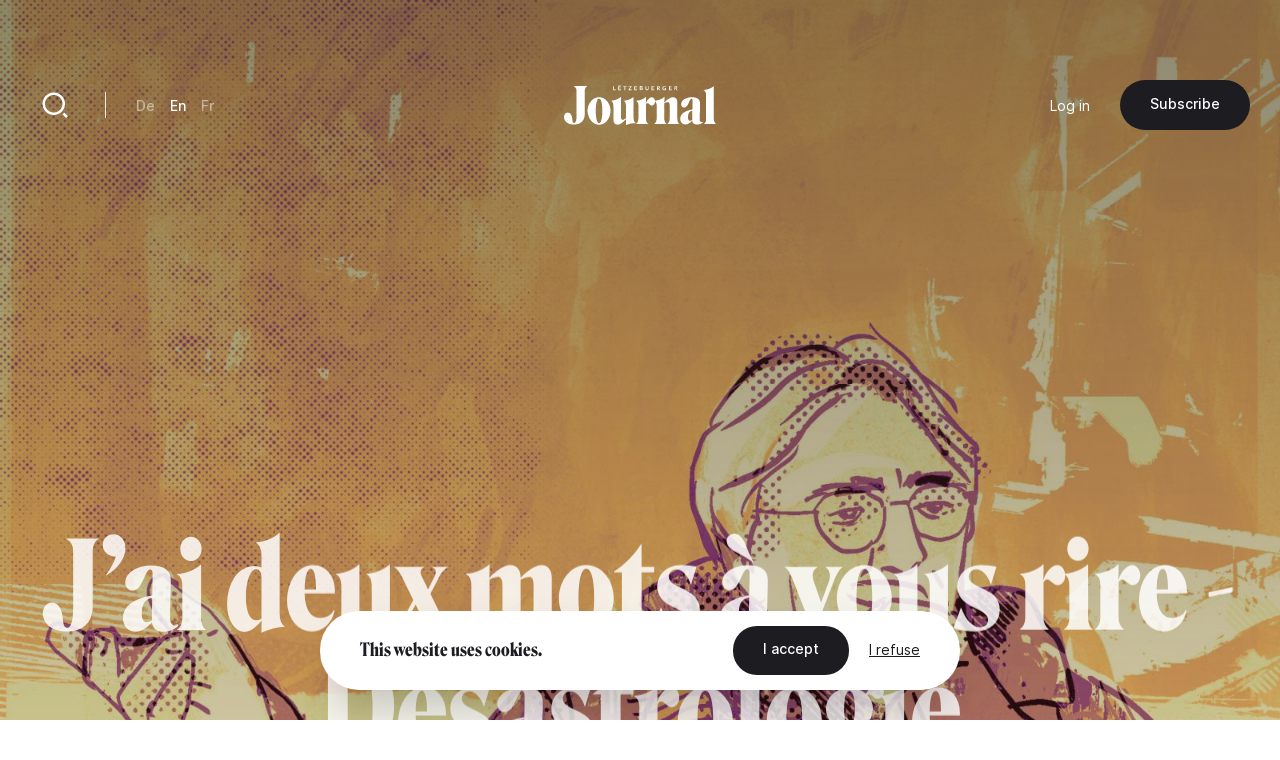

--- FILE ---
content_type: text/html; charset=UTF-8
request_url: https://journal.lu/en/jai-deux-mots-vous-rire-desastrologie-0
body_size: 15577
content:
<!DOCTYPE html>
<html lang="en" dir="ltr" prefix="og: https://ogp.me/ns#">
<head>
  <meta charset="utf-8" />
<meta name="description" content="Comme tous les produits de même origine, l’astrologie chinoise n’est pas du tout garantie." />
<link rel="canonical" href="https://journal.lu/en/jai-deux-mots-vous-rire-desastrologie-0" />
<meta property="og:site_name" content="Lëtzebuerger Journal" />
<meta property="og:url" content="https://journal.lu/en/jai-deux-mots-vous-rire-desastrologie-0" />
<meta property="og:title" content="J’ai deux mots à vous rire - Désastrologie" />
<meta property="og:description" content="Comme tous les produits de même origine, l’astrologie chinoise n’est pas du tout garantie." />
<meta property="og:image" content="https://journal.lu/sites/default/files/styles/meta/public/upload/media/image/2021-06/MASTER%20210216%2029.jpg?h=7afb1587&amp;itok=jnHpL3an" />
<meta property="og:image:url" content="https://journal.lu/sites/default/files/styles/meta/public/upload/media/image/2021-06/MASTER%20210216%2029.jpg?h=7afb1587&amp;itok=jnHpL3an" />
<meta property="og:image:secure_url" content="https://journal.lu/sites/default/files/styles/meta/public/upload/media/image/2021-06/MASTER%20210216%2029.jpg?h=7afb1587&amp;itok=jnHpL3an" />
<meta property="profile:username" content="john.doe" />
<meta name="twitter:card" content="summary_large_image" />
<meta name="twitter:description" content="Comme tous les produits de même origine, l’astrologie chinoise n’est pas du tout garantie." />
<meta name="twitter:site" content="@letzjournal" />
<meta name="twitter:image" content="https://journal.lu/sites/default/files/styles/meta/public/upload/media/image/2021-06/MASTER%20210216%2029.jpg?h=7afb1587&amp;itok=jnHpL3an" />
<meta name="Generator" content="Drupal 10 (https://www.drupal.org); Commerce 3" />
<meta name="MobileOptimized" content="width" />
<meta name="HandheldFriendly" content="true" />
<meta name="viewport" content="width=device-width, initial-scale=1.0" />
<link rel="alternate" hreflang="und" href="https://journal.lu/en/jai-deux-mots-vous-rire-desastrologie-0" />

    <title>J’ai deux mots à vous rire - Désastrologie | Lëtzebuerger Journal</title>
    <script>
        if(navigator.userAgent.toLowerCase().indexOf("chrome")>-1){var o=["\n %c made by %c explose %c https://www.explose.com/","font-family:Arial; font-size:15px; color: #fff; background: #000; padding:20px 0 20px 20px","font-family:Arial; font-weight:bold; font-size:15px; color: #fff; background: #000; padding:20px 0 20px 0"," font-size:10px; color: #fff; background: #000; padding:25px 20px 21px"];window.console.log.apply(console,o)}else if(window.console){window.console.log("Made by Explose - https://www.explose.com")};
    </script>
    <link rel="icon" href="/themes/journal/src/img/favicon.svg">
<meta name="viewport" content="width=device-width, initial-scale=1.0, maximum-scale=1.0, user-scalable=0">
    <style type="text/css">
[x-cloak] { display: none !important; }
[js-appear] { opacity: 0; }
</style>
    <script>
  window.user = 0;

  if (window.ReactNativeWebView){
    window.ReactNativeWebView.postMessage(JSON.stringify({ action:"setUser", user: "0" , locale: "en" }));
  }



</script>




    <meta name="facebook-domain-verification" content="dcf8id4tckzdfetyrg6benng2y3oip" />
    <meta name="google-site-verification" content="HMtVrZxrJaC49eQbcbZ6k_nh4JzmUVPL_u_1iIyn7PA" />
  <link href="/themes/journal/dist/main.b41a6dd49ea07bd5d7dc.css" rel="stylesheet"></head>
  <body class="font-sans text-base text-black antialiased leading-relaxed overflow-x-hidden" x-data :class="{ 'portrait:overflow-y-hidden': $store.app.page == 'home' && $store.app.isMobile }">

  <a href="#main-content" class="sr-only focus:not-sr-only">
    Skip to main content
  </a>

      <a id="main-content" tabindex="-1"></a>

<script type="text/javascript">

function msieversion()
{
  var isIE11 = !!window.MSInputMethodContext && !!document.documentMode;
  return isIE11;
}

if(msieversion()) {

  var bannerContainer = document.createElement("div");
    bannerContainer.className += 'bg-black text-white fixed m-8 rounded-xl left-0 top-0 right-0 z-60 text-center px-14 py-20';

    var bannerTitle = document.createElement("p");
    bannerTitle.innerHTML = 'You are using an old browser.';
    bannerTitle.className += 'font-serif text-midnight text-2xl leading-none mb-10';

    var bannerText = document.createElement("p");
    bannerText.innerHTML = 'Some Lëtzebuerger Journal features may not work, or may not work properly. We recommend you update your browser, or use an alternative browser such as Microsoft Edge, Google Chrome, Firefox or Safari.';
    bannerText.className += 'mb-16';

    var bannerBtn = document.createElement("a");
    bannerBtn.innerHTML = 'Update my browser';
    bannerBtn.href = 'https://browser-update.org/update.html?force_outdated=true';
    bannerBtn.setAttribute("target", "_blank");
    bannerBtn.className += 'text-black bg-white inline-block pt-5 pb-6 px-12 text-sm font-medium rounded-full transition-background duration-200 ease-in-out hover:bg-opacity-80 focus:outline-none';

    bannerContainer.appendChild(bannerTitle);
    bannerContainer.appendChild(bannerText)
    bannerContainer.appendChild(bannerBtn);
    document.body.appendChild(bannerContainer);

}
</script>

<div
id="js-welcome-loading"
class="bg-blue flex fixed inset-0 z-60 overflow-hidden transform"
x-data x-show="$store.app.page !== 'shop' && $store.app.page !== 'userform' && !$store.app.isApp">
  <div id="js-loader-logo" class="w-96 h-96 m-auto md:w-128 md:h-128"></div>
</div>

<template x-data x-if="$store.app.isMobile">
  <div
id="navbar"
class="fixed left-0 bottom-0 right-0 mb-6 z-50"
x-data="{ langsOpened: false, isShowed: true }"
@scroll.window="if($store.app.page != 'home') { ((window.scrollY > 10) && (window.scrollDirection() == 'bottom')) ? isShowed = false : isShowed = true }"
x-show="isShowed"
x-transition:enter="transition ease-out duration-200"
x-transition:enter-start="opacity-0 transform translate-y-full"
x-transition:enter-end="opacity-100 transform translate-y-0"
x-transition:leave="transition ease-in duration-200"
x-transition:leave-start="opacity-100 transform translate-y-0"
x-transition:leave-end="opacity-0 transform translate-y-full"
>

  <script type="text/jscript">
    window.H.attach(document.getElementById('navbar').querySelectorAll("a:not([data-router-disabled=\"true\"]"));
  </script>

  <div class="m-auto w-min">

    <div
    x-show="langsOpened"
    x-transition:enter="transition ease-out duration-200"
    x-transition:enter-start="opacity-0 transform translate-y-2"
    x-transition:enter-end="opacity-100 transform translate-y-0"
    x-transition:leave="transition ease-in duration-200"
    x-transition:leave-start="opacity-100 transform translate-y-0"
    x-transition:leave-end="opacity-0 transform translate-y-2"
    class="flex justify-end mb-6">
      <div class="bg-white rounded-lg shadow-md p-8">
           <ul class="js-language-switcher flex flex-wrap items-center space-y-3 md:space-y-0 md:space-x-6"><li class="w-full md:w-auto"><a href="/de/jai-deux-mots-vous-rire-desastrologie-0" class="text-sm font-medium opacity-50 transition duration-200 hover:opacity-100" x-data="{}" :class="{ &#039;text-white&#039; : !$store.app.headerIsMinified &amp;&amp; $store.app.headerIsNegative &amp;&amp; !$store.app.isMobile }" data-router-disabled="true" hreflang="de" data-drupal-link-system-path="node/1305">De</a></li><li class="w-full md:w-auto"><a href="/en/jai-deux-mots-vous-rire-desastrologie-0" class="text-sm font-medium opacity-50 transition duration-200 hover:opacity-100 opacity-100 is-active" x-data="{}" :class="{ 'text-white' : !$store.app.headerIsMinified &amp;&amp; $store.app.headerIsNegative &amp;&amp; !$store.app.isMobile }" data-router-disabled="true" hreflang="en" data-drupal-link-system-path="node/1305" aria-current="page">En</a></li><li class="w-full md:w-auto"><a href="/fr/jai-deux-mots-vous-rire-desastrologie-0" class="text-sm font-medium opacity-50 transition duration-200 hover:opacity-100" x-data="{}" :class="{ &#039;text-white&#039; : !$store.app.headerIsMinified &amp;&amp; $store.app.headerIsNegative &amp;&amp; !$store.app.isMobile }" data-router-disabled="true" hreflang="fr" data-drupal-link-system-path="node/1305">Fr</a></li></ul>


      </div>
    </div>

    <div class="bg-black-700 rounded-full flex items-stretch shadow-md py-4 px-4">

      <ul class="flex items-stretch justify-between w-full mx-4">
        <li>
          <a
             href="/en"
             class="block w-20 h-16 rounded-full flex"
             :class="{ 'opacity-50': $store.app.page != 'home' }">
            <svg xmlns="http://www.w3.org/2000/svg" viewBox="0 0 24 24" class="w-10 m-auto" aria-hidden="true"><path class="fill-white" d="M21 20a1 1 0 0 1-1 1H4a1 1 0 0 1-1-1V9.49a1 1 0 0 1 .386-.79l8-6.222a1 1 0 0 1 1.228 0l8 6.222a1 1 0 0 1 .386.79V20zm-2-1V9.978l-7-5.444-7 5.444V19h14z"/></svg>
          </a>
        </li>
        <li>
          <a
             href="/en/articles"
             class="block w-20 h-16 rounded-full flex"
             :class="{ 'opacity-50': $store.app.page != 'search' }">
            <svg xmlns="http://www.w3.org/2000/svg" viewBox="0 0 24 24" class="w-10 m-auto" aria-hidden="true"><path class="fill-white" d="M11 2c4.968 0 9 4.032 9 9s-4.032 9-9 9-9-4.032-9-9 4.032-9 9-9zm0 16c3.867 0 7-3.133 7-7 0-3.868-3.133-7-7-7-3.868 0-7 3.132-7 7 0 3.867 3.132 7 7 7zm8.485.071l2.829 2.828-1.415 1.415-2.828-2.829 1.414-1.414z"/></svg>
          </a>
        </li>
        <li class="ios-hide">
          <a
             href="/en/products"
             class="block w-20 h-16 rounded-full flex"
             :class="{ 'opacity-50': $store.app.page != 'shop' }">
            <svg xmlns="http://www.w3.org/2000/svg" viewBox="0 0 24 24" class="w-10 m-auto" aria-hidden="true"><path class="fill-white" d="M20 22H4a1 1 0 0 1-1-1V3a1 1 0 0 1 1-1h16a1 1 0 0 1 1 1v18a1 1 0 0 1-1 1zm-1-2V4H5v16h14zM9 6v2a3 3 0 0 0 6 0V6h2v2A5 5 0 0 1 7 8V6h2z"/></svg>
          </a>
        </li>
        <li>
          <a
             href="/en/user/login"
             class="block w-20 h-16 rounded-full flex"
             :class="{ 'opacity-50': ($store.app.page != 'account' && $store.app.page != 'userform') }">
            <svg xmlns="http://www.w3.org/2000/svg" viewBox="0 0 24 24" class="w-10 m-auto" aria-hidden="true"><path class="fill-white" d="M4 22a8 8 0 1 1 16 0h-2a6 6 0 1 0-12 0H4zm8-9c-3.315 0-6-2.685-6-6s2.685-6 6-6 6 2.685 6 6-2.685 6-6 6zm0-2c2.21 0 4-1.79 4-4s-1.79-4-4-4-4 1.79-4 4 1.79 4 4 4z"/></svg>
          </a>
        </li>
      </ul>

      <button class="rounded-full flex items-center pl-6 pr-4 focus:outline-none"
              @click="langsOpened = ! langsOpened"
              :class="{ 'bg-white': langsOpened, 'bg-white bg-opacity-5': !langsOpened }">
        <span class="uppercase text-xs font-medium" :class="{ 'text-black': langsOpened, 'text-white': !langsOpened }">en</span>
        <svg
             xmlns="http://www.w3.org/2000/svg"
             viewBox="0 0 24 24"
             width="22"
             height="22"
             class="transform"
             :class="{ 'rotate-180': langsOpened }">
          <path :class="{ 'fill-black': langsOpened, 'fill-white': !langsOpened }" d="M12 15l-4.243-4.243 1.415-1.414L12 12.172l2.828-2.829 1.415 1.414z"/></svg>
      </button>

    </div>

  </div>

</div>
</template>

<template x-data x-if="!$store.app.light">
  <header class="header">

  <script type="text/jscript">
    window.H.attach(document.querySelector('.header').querySelectorAll('[data-router-enabled]'))
  </script>

  <div
  x-data
  :class="{
    'bg-white shadow-sm py-8 header-wrapper-is-minified' : $store.app.headerIsMinified,
    'py-16 md:pt-32' : !$store.app.headerIsMinified,
    'landscape:absolute' : $store.app.page == 'home' && $store.app.isMobile
  }"
  class="header-wrapper fixed z-40 left-0 right-0 top-0 transition-padding duration-200 ease-in-out">

    <div class="flex justify-between items-center px-8 lg:container">

      <a href="/en" data-router-enabled class="block m-auto overflow-hidden h-14 order-2 md:h-16 lg:h-16">


        <svg
          :class="{ '-translate-y-full opacity-0' : $store.app.headerIsMinified }"
          xmlns="http://www.w3.org/2000/svg" overflow="visible" viewBox="0 0 458 121" class="m-auto transform transition-all duration-500 ease-in-out h-full object-contain max-w-full"><path :class="{ 'fill-white' : $store.app.headerIsNegative, 'fill-black' : !$store.app.headerIsNegative }" class="transition duration-1000 linear" d="M29.3 3.8c2.9 1.3 5.1 3.3 6.6 6 1.4 2.7 2.1 5.9 2.1 9.7v70.3c0 8.5-.7 14.9-2.1 19-1.4 4.1-3.1 6.2-5.1 6.2-2 0-3.4-.9-4.1-2.7-.7-1.8-1.3-4.8-1.7-8.9a31 31 0 00-4.1-14.3 10.8 10.8 0 00-9.8-5.6c-2.3 0-4.3.7-6 2-1.7 1.3-2.9 3-3.8 5.1-.9 2-1.3 4.3-1.3 6.6 0 3.6 1 7.1 3.1 10.5 2.1 3.5 5.4 6.3 9.9 8.6a38.9 38.9 0 0017.6 3.4 37 37 0 0015.6-3.3c4.8-2.2 8.7-5.5 11.7-10a30 30 0 004.4-16.6V19.5c0-3.8.6-7 1.9-9.8 1.3-2.8 3.2-4.8 5.7-5.9v-.5H29.3v.5zM130 49.2a37.2 37.2 0 00-10.9-9 28.1 28.1 0 00-13.5-3.3 28 28 0 00-13.4 3.3 34.8 34.8 0 00-10.9 9 46.6 46.6 0 00-7.3 45c1.8 5 4.2 9.5 7.4 13.4a37 37 0 0011 9.2 28.3 28.3 0 0026.7.1 34 34 0 0010.9-9.2 46.6 46.6 0 0010.1-29.3A44.2 44.2 0 00130 49.2zm-15.6 48.3a48 48 0 01-3.4 13.2c-1.5 3.2-3.3 4.8-5.4 4.8-2.1 0-3.9-1.6-5.4-4.8a45 45 0 01-3.3-13.2 155.6 155.6 0 010-38.3c.7-5.5 1.8-9.8 3.3-13 1.5-3.2 3.3-4.7 5.4-4.7 2.2 0 4.1 1.6 5.6 4.7 1.5 3.2 2.6 7.5 3.3 13a152.7 152.7 0 01-.1 38.3zm96.8 11.7a29 29 0 01-1.5-10.4V36h-.3a34.2 34.2 0 01-7.8 5.6 51.4 51.4 0 01-21.3 6.1v.5c2.3 1.2 4 3.1 5 5.6 1 2.5 1.5 6 1.5 10.4v36.2l-5.6 3.4a9.2 9.2 0 01-4.9 1.4c-1.5-.1-2.7-.9-3.6-2.5-.9-1.6-1.3-3.9-1.3-7.1V36h-.4a32.5 32.5 0 01-7.6 5.6 51.4 51.4 0 01-21.3 6.1v.5c2.3 1.2 4 3.1 5.1 5.6 1.1 2.5 1.6 6 1.6 10.4V104c0 4.8 1.1 8.6 3.2 11.6 2.1 2.9 5.3 4.4 9.5 4.4 2.9 0 6-1 9.2-2.9 3.2-1.9 6.2-4.2 9.1-6.9 2.8-2.7 5.2-5.2 7-7.4l.3.2-.2 3.4-.1 4.3V121h.5c4.2-1.9 8.7-3.3 13.6-4.2 4.9-.9 9.9-1.3 15.1-1.4v-.5a10.5 10.5 0 01-4.8-5.7zm131.8 2.2c-.9-2.5-1.4-5.3-1.4-8.2V52.9c0-4.8-1.1-8.6-3.4-11.6a11.7 11.7 0 00-9.7-4.4c-2.8 0-6 .9-9.3 2.6a53.6 53.6 0 00-16.7 13.2l-.3-.2.2-3.4.1-4.3V36h-.5c-1.9 2-4.6 3.9-7.9 5.7a53.8 53.8 0 01-19.9 6 13 13 0 00-2.9-7 8.8 8.8 0 00-7-3.7c-2.2 0-4.5.9-6.9 2.7a30.2 30.2 0 00-10.3 15.5l-.3-.2.2-4.6.1-5.8V36h-.5c-1.9 2-4.5 3.9-7.8 5.7a51.4 51.4 0 01-21.3 6.1v.5c2.3 1.2 4 3 5.1 5.2 1.1 2.2 1.6 5.3 1.6 9.3v40.4a18.2 18.2 0 01-6.7 14.2v.5h36v-.5a19.1 19.1 0 01-4.7-6.1 17.9 17.9 0 01-1.8-8.1v-45l2.1-2.2a3 3 0 012.4-1c1 0 2 .4 3 1.1 1 .7 2 1.6 3 2.5 1 1 2.1 1.8 3.3 2.5 1.2.7 2.5 1.1 4 1.1 2.3 0 4.5-1.1 6.4-3.2 1.9-2.1 2.9-5.1 2.9-8.9v-.9a10 10 0 013.6 4.3c1.1 2.2 1.6 5.3 1.6 9.3v40.4a18.2 18.2 0 01-6.7 14.2v.5h35.9v-.5c-1.9-2-3.5-4.2-4.6-6.4a17 17 0 01-1.7-7.6V55.1c1.7-1.1 3.7-2 5.9-2.5a16 16 0 015.3-.7c1.7.1 3 .9 3.8 2.5.8 1.6 1.2 3.9 1.2 7.1v41.8a18.4 18.4 0 01-6.1 14v.5H347v-.5a12.7 12.7 0 01-4-5.9zm73.9.5a6 6 0 01-2.2.4c-1.5 0-2.8-.7-4-2.1a9.2 9.2 0 01-1.7-5.9l.2-11.5a8141.1 8141.1 0 00.6-25.9l.2-11.3a18 18 0 00-2.8-10.4 17.5 17.5 0 00-8.4-6.2 48.6 48.6 0 00-25.1-.7 41 41 0 00-10.3 4.1c-3.1 1.8-5.6 4-7.5 6.6a14.8 14.8 0 00-2.8 9c0 3.2.9 5.6 2.6 7.5a8.5 8.5 0 006.4 2.7c2.1 0 4-.6 5.6-1.9 1.6-1.3 3.1-2.9 4.3-5 1.3-2 2.4-4.2 3.4-6.4l2.8-6.4c.9-2 1.9-3.7 2.8-5 1-1.3 2.1-1.9 3.3-1.9.9 0 1.6.5 2.1 1.4.5 1 .8 2.2.8 3.7l-.1 9.2-.2 12.1-.1 6.3c-8.2 1.2-15 3.2-20.4 5.9a33 33 0 00-12.2 9.6c-2.7 3.7-4 7.8-4 12.1 0 3.8.7 7 2.1 9.6a14.8 14.8 0 0013.1 8.1 21.6 21.6 0 0013.3-4.8c2.3-1.7 4.8-3.9 7.5-6.8h.2c.2 2.4.8 4.4 1.9 6 1.4 2 3.3 3.5 5.5 4.4 2.2.9 4.6 1.4 7.2 1.4a28.4 28.4 0 0013.5-3.6c2.1-1.2 3.7-2.7 5-4.4l-.5-1.1a5 5 0 01-2.1 1.2zm-30.5-17.3l-.1 11.2c-1.2.8-2.3 1.4-3.4 1.8-1.1.4-2.2.6-3.2.6-1.9 0-3.4-.9-4.5-2.7a16.3 16.3 0 01-1.6-8.2c0-2.9.3-5.8 1-8.7.7-2.8 2-5.3 3.9-7.2a14 14 0 018.2-3.7l-.1 4.1-.2 12.8zm66.9 17.2a19.3 19.3 0 01-1.8-8.7V3.3h-.5c-1.9 2-4.6 3.9-7.9 5.7a54 54 0 01-21.7 6.1v.5c2 1.2 3.7 3.2 4.9 6a21 21 0 011.8 8.5v73.1c0 3.4-.5 6.2-1.6 8.6a14 14 0 01-4.5 5.6v.5h36v-.5a13.8 13.8 0 01-4.7-5.6zM155.7 13.6h-5.1V3.5h-2.1v12h7.2zm15.9 0h-6.2v-3.4h5.6V8.4h-5.6v-3h5.9V3.5h-8v12h8.3zm-5.9-11.2c.4 0 .6-.1.9-.3.2-.2.4-.5.4-.8a1 1 0 00-.4-.8c-.3-.4-.6-.5-.9-.5-.4 0-.6.1-.9.4-.2.2-.3.5-.3.8 0 .3.1.6.3.8.2.3.5.4.9.4zm3.3 0c.4 0 .6-.1.9-.3.2-.2.4-.5.4-.8a1 1 0 00-.4-.8c-.2-.4-.5-.5-.9-.5s-.6.1-.9.4c-.2.2-.3.5-.3.8 0 .3.1.6.3.8.3.3.6.4.9.4zm13.2 13.1h2.1V5.4h3.7V3.5h-9.5v1.9h3.7zm21.6-1.9h-6.7l6.6-8.2V3.5h-9v1.9h6.4l-6.5 8.2v1.9h9.2zm16.3 0H214v-3.4h5.5V8.4H214v-3h5.8V3.5h-8v12h8.3zm14.2 1.7l1.5-.6c.4-.3.8-.6 1-1.1.3-.4.4-1 .4-1.7 0-.8-.2-1.5-.7-2-.5-.5-1.1-.8-1.9-.9a3 3 0 001.5-1c.4-.4.6-1 .6-1.7 0-.5-.1-1-.3-1.4-.2-.4-.5-.7-.8-.9l-1.2-.5-1.3-.2h-4.7v12h4.3c.5.2 1 .2 1.6 0zm-3.9-10h1.7c.8 0 1.4.1 1.8.3.4.2.6.6.6 1.2 0 .5-.2.9-.6 1.2-.4.3-.9.4-1.6.4h-1.9V5.3zm0 8.4v-3.5h2c.9 0 1.5.1 2 .4.4.2.6.7.6 1.3 0 .4-.1.7-.3 1l-.7.5-.9.2-.9.1h-1.8zm16.3.9c.4.4.9.7 1.5.9.6.2 1.2.3 1.9.3s1.3-.1 1.9-.3a4 4 0 002.5-2.4 6 6 0 00.4-2V3.5h-2.1V11l-.1 1c-.1.3-.2.7-.4.9l-.8.7c-.3.2-.8.3-1.3.3s-.9-.1-1.3-.3l-.8-.7c-.2-.3-.4-.6-.4-.9l-.1-1V3.5h-2.1v7.6c0 .7.1 1.4.4 2 0 .6.3 1.1.8 1.5zm25.2-1h-6.1v-3.4h5.5V8.4h-5.5v-3h5.8V3.5h-8v12h8.3zm10.4-3.2h1.6l2.8 5.1h2.6l-3.2-5.3c.8-.2 1.5-.6 2-1.1.5-.5.7-1.3.7-2.1 0-.6-.1-1.2-.4-1.6a3.5 3.5 0 00-2.4-1.7l-1.6-.2h-4.2v12h2.1v-5.1zm0-5.1h1.9l.8.1c.3 0 .5.1.8.3l.6.5a1.9 1.9 0 010 1.7l-.6.5-.8.3-.9.1h-1.7V5.3zm15.9 8.8c.6.6 1.3 1 2.1 1.3.8.3 1.7.5 2.7.5l2.5-.2 2-.7V8.7h-4.6v1.8h2.5v3.1a6 6 0 01-2.4.4c-.7 0-1.3-.1-1.8-.3a3 3 0 01-1.3-.9c-.4-.4-.7-.9-.8-1.4-.2-.5-.3-1.1-.3-1.8 0-.6.1-1.2.3-1.7l.8-1.4a3.8 3.8 0 013-1.2 4 4 0 011.8.4c.5.2 1 .5 1.3.9l1.5-1.6a5 5 0 00-1.9-1.1c-.8-.3-1.7-.4-2.6-.4-.9 0-1.8.1-2.6.4a6 6 0 00-4 5.9c0 .9.2 1.8.5 2.6.2.4.7 1.1 1.3 1.7zm26.2-.5h-6.1v-3.4h5.5V8.4h-5.5v-3h5.8V3.5h-7.9v12h8.2zm10.4-3.2h1.6l2.8 5.1h2.6l-3.2-5.3c.8-.2 1.5-.6 2-1.1.5-.5.7-1.3.7-2.1 0-.6-.1-1.2-.4-1.6a3.5 3.5 0 00-2.4-1.7l-1.6-.2h-4.2v12h2.1v-5.1zm0-5.1h1.9l.8.1c.3 0 .5.1.8.3l.6.5a1.9 1.9 0 010 1.7l-.6.5-.8.3-.9.1h-1.7V5.3z"/></svg>


        
        <svg
        :class="{ '-translate-y-full' : $store.app.headerIsMinified, 'opacity-0' : !$store.app.headerIsMinified }"
        xmlns="http://www.w3.org/2000/svg" viewBox="0 0 188 188" class="m-auto transform transition-all duration-500 ease-in-out h-full object-contain"><rect width="188" height="188" rx="56"/><path fill="#fff" d="M97.6 66v53A19.5 19.5 0 0178 138.3h-1a19.8 19.8 0 01-19.8-19.8v-5a12.3 12.3 0 0112.2-12.3 12 12 0 0112.1 12v5.3a19.8 19.8 0 0019.8 19.8h1A19.5 19.5 0 00122 119V66.1a20.9 20.9 0 012.1-9.9 13.5 13.5 0 016.7-6.1v-.5h-42v.5a13.5 13.5 0 016.7 6.1 20.9 20.9 0 012.2 9.9"/></svg>

      </a>

      <div class="hidden md:justify-end md:order-3 md:flex md:w-128">
        
        <ul class="flex flex-wrap items-center space-x-12">
      <li>
                <a href="/en/user/login" data-router-enabled class="text-sm" x-data :class="{ 'text-white': $store.app.headerIsNegative && !$store.app.headerIsMinified }">Log in</a>
      
      </li>
  
    <li class="ios-hide">
    <a
href="/en/products"data-router-enabled class="bg-black text-white inline-block pt-5 pb-6 px-12 text-sm font-medium rounded-full whitespace-nowrap transition-background duration-200 ease-in-out hover:bg-opacity-80 focus:outline-none">
 Subscribe

</a>
  </li>
  
</ul>



      </div>

      <div class="hidden md:flex md:items-center md:divide-x md:divide-black-100 md:order-1 md:w-128">

        <a href="/en/articles" data-router-enabled class="block relative w-20 h-20 flex group">
          <svg xmlns="http://www.w3.org/2000/svg" viewBox="0 0 24 24" class="w-12 m-auto relative z-10"  aria-hidden="true"><path class="fill-black transition group-hover:fill-white" :class="{ 'fill-white' : $store.app.headerIsNegative && !$store.app.headerIsMinified, 'fill-black' : !$store.app.headerIsNegative && $store.app.headerIsMinified }" d="M11 2c4.968 0 9 4.032 9 9s-4.032 9-9 9-9-4.032-9-9 4.032-9 9-9zm0 16c3.867 0 7-3.133 7-7 0-3.868-3.133-7-7-7-3.868 0-7 3.132-7 7 0 3.867 3.132 7 7 7zm8.485.071l2.829 2.828-1.415 1.415-2.828-2.829 1.414-1.414z"/></svg>
          <div class="absolute inset-0 bg-black rounded-full z-0 transform scale-0 transition-transform duration-200 group-hover:scale-110"></div>
        </a>

        <div class="border-l border-black-100 ml-10 pl-12">
             <ul class="js-language-switcher flex flex-wrap items-center space-y-3 md:space-y-0 md:space-x-6"><li class="w-full md:w-auto"><a href="/de/jai-deux-mots-vous-rire-desastrologie-0" class="text-sm font-medium opacity-50 transition duration-200 hover:opacity-100" x-data="{}" :class="{ &#039;text-white&#039; : !$store.app.headerIsMinified &amp;&amp; $store.app.headerIsNegative &amp;&amp; !$store.app.isMobile }" data-router-disabled="true" hreflang="de" data-drupal-link-system-path="node/1305">De</a></li><li class="w-full md:w-auto"><a href="/en/jai-deux-mots-vous-rire-desastrologie-0" class="text-sm font-medium opacity-50 transition duration-200 hover:opacity-100 opacity-100 is-active" x-data="{}" :class="{ 'text-white' : !$store.app.headerIsMinified &amp;&amp; $store.app.headerIsNegative &amp;&amp; !$store.app.isMobile }" data-router-disabled="true" hreflang="en" data-drupal-link-system-path="node/1305" aria-current="page">En</a></li><li class="w-full md:w-auto"><a href="/fr/jai-deux-mots-vous-rire-desastrologie-0" class="text-sm font-medium opacity-50 transition duration-200 hover:opacity-100" x-data="{}" :class="{ &#039;text-white&#039; : !$store.app.headerIsMinified &amp;&amp; $store.app.headerIsNegative &amp;&amp; !$store.app.isMobile }" data-router-disabled="true" hreflang="fr" data-drupal-link-system-path="node/1305">Fr</a></li></ul>


        </div>
      </div>

    </div>

  </div>

</header>
</template>

<div class="flex flex-wrap">

  <div class="w-full" data-scroll-container x-data :class="{'order-2 lg:ml-auto lg:w-4/6 lg:min-h-screen lg:flex lg:flex-col lg:justify-between': $store.app.light}">

    <template x-data x-if="$store.app.light">
    <header class="header-light container mt-16 absolute top-0 left-0 right-0 z-10 md:relative md:left-auto md:right-auto md:top-auto md:my-24 md:mx-auto lg:mb-32 xl:mb-48" :class="{ 'lg:max-w-screen-md xl:max-w-screen-lg' : $store.app.page == 'shop', 'md:max-w-screen-sm' : $store.app.page !== 'shop' }">

  <script type="text/jscript">
    window.H.attach(document.querySelector('.header-light').querySelectorAll('[data-router-enabled]'))
  </script>

  <div class="header-light-wrapper flex items-center">

    <a href="/en" data-router-enabled>
      <svg xmlns="http://www.w3.org/2000/svg" viewBox="0 0 188 188" class="w-20"><rect width="188" height="188" rx="56"/><path fill="#fff" d="M97.6 66v53A19.5 19.5 0 0178 138.3h-1a19.8 19.8 0 01-19.8-19.8v-5a12.3 12.3 0 0112.2-12.3 12 12 0 0112.1 12v5.3a19.8 19.8 0 0019.8 19.8h1A19.5 19.5 0 00122 119V66.1a20.9 20.9 0 012.1-9.9 13.5 13.5 0 016.7-6.1v-.5h-42v.5a13.5 13.5 0 016.7 6.1 20.9 20.9 0 012.2 9.9"/></svg>
    </a>

    <div class="hidden md:border-l md:border-black-100 md:ml-10 md:pl-12 md:block">
         <ul class="js-language-switcher flex flex-wrap items-center space-y-3 md:space-y-0 md:space-x-6"><li class="w-full md:w-auto"><a href="/de/jai-deux-mots-vous-rire-desastrologie-0" class="text-sm font-medium opacity-50 transition duration-200 hover:opacity-100" x-data="{}" :class="{ &#039;text-white&#039; : !$store.app.headerIsMinified &amp;&amp; $store.app.headerIsNegative &amp;&amp; !$store.app.isMobile }" data-router-disabled="true" hreflang="de" data-drupal-link-system-path="node/1305">De</a></li><li class="w-full md:w-auto"><a href="/en/jai-deux-mots-vous-rire-desastrologie-0" class="text-sm font-medium opacity-50 transition duration-200 hover:opacity-100 opacity-100 is-active" x-data="{}" :class="{ 'text-white' : !$store.app.headerIsMinified &amp;&amp; $store.app.headerIsNegative &amp;&amp; !$store.app.isMobile }" data-router-disabled="true" hreflang="en" data-drupal-link-system-path="node/1305" aria-current="page">En</a></li><li class="w-full md:w-auto"><a href="/fr/jai-deux-mots-vous-rire-desastrologie-0" class="text-sm font-medium opacity-50 transition duration-200 hover:opacity-100" x-data="{}" :class="{ &#039;text-white&#039; : !$store.app.headerIsMinified &amp;&amp; $store.app.headerIsNegative &amp;&amp; !$store.app.isMobile }" data-router-disabled="true" hreflang="fr" data-drupal-link-system-path="node/1305">Fr</a></li></ul>


    </div>

    <div class="hidden md:ml-auto md:block">
      <a
href="/en"data-router-enabled class="bg-black text-white inline-block pt-5 pb-6 px-12 text-sm font-medium rounded-full whitespace-nowrap transition-background duration-200 ease-in-out hover:bg-opacity-80 focus:outline-none">
 Back

</a>
    </div>

  </div>

</header>
    </template>

    <main role="main" :class="{'portrait:h-screen landscape:h-screen-sm': $store.app.page == 'home' && $store.app.isMobile}" data-router-wrapper>
        <article
class="relative h-full "
data-router-view="article" data-href-en="/en/jai-deux-mots-vous-rire-desastrologie-0" data-href-de="/de/jai-deux-mots-vous-rire-desastrologie-0" data-href-fr="/fr/jai-deux-mots-vous-rire-desastrologie-0">

        <div x-data x-init="window.createLoginCookie(1305)"></div>
    
  <div class="md:hidden">
    <div class="pageback fixed w-28 h-28 z-50 flex left-0 top-0 z-20 md:flex-none md:w-auto md:h-auto md:relative md:z-0">
  <button x-on:click="history.back();" class="w-16 h-16 bg-black shadow-sm flex rounded-full m-auto md:m-0">
    <svg xmlns="http://www.w3.org/2000/svg" viewBox="0 0 24 24" width="24" height="24" class="w-16 m-auto">
      <path class="fill-white" d="M10.828 12l4.95 4.95-1.414 1.414L8 12l6.364-6.364 1.414 1.414z"/>
    </svg>
  </button>
</div>
  </div>

  <header class="relative mb-24 aspect-ratio-narrow bg-black sm:aspect-ratio-square sm:mb-32 lg:mb-48 xl:mb-64">

    <div class="absolute inset-0 flex overflow-hidden pt-32 md:pt-48">

      <div class="container m-auto text-center relative z-20">

        <h1 js-appear class="font-serif text-3xl leading-tight mb-8 text-white break-words pt-8 -mt-8 sm:text-4xl md:mb-16 md:text-5xl lg:text-6xl lg:leading-none xl:text-7xl">J’ai deux mots à vous rire - Désastrologie</h1>

        
                <span js-appear class="text-sm text-white md:text-base">
          By&nbsp;<a href="/en/claude-frisoni" class="inline-block hover:underline">Claude Frisoni</a>        </span>
        
        <time js-appear class="block text-sm text-white md:text-base">
        Published on
25 Jan. 2023
        </time>

        <span js-appear class="block text-sm text-white md:text-base">
          
                                      Article only available in French

                                          </span>

      </div>

      <div class="absolute z-10 inset-0 bg-gradient-to-b from-black opacity-50"></div>

            <div data-scroll data-scroll-speed="-2" class="absolute inset-0 cover">
        <picture>
                  <source srcset="/sites/default/files/styles/2000_square/public/upload/media/image/2021-06/MASTER%20210216%2029.jpg?h=7afb1587&amp;itok=rAfGTZNg 1x, /sites/default/files/styles/2000_square/public/upload/media/image/2021-06/MASTER%20210216%2029.jpg?h=7afb1587&amp;itok=rAfGTZNg 2x" media="(min-width: 1600px)" type="image/jpeg" width="2000" height="2000"/>
              <source srcset="/sites/default/files/styles/1600_square/public/upload/media/image/2021-06/MASTER%20210216%2029.jpg?h=7afb1587&amp;itok=G5aMvZlu 1x, /sites/default/files/styles/2000_square/public/upload/media/image/2021-06/MASTER%20210216%2029.jpg?h=7afb1587&amp;itok=rAfGTZNg 2x" media="(min-width: 1280px)" type="image/jpeg" width="1600" height="1600"/>
              <source srcset="/sites/default/files/styles/1280_square/public/upload/media/image/2021-06/MASTER%20210216%2029.jpg?h=7afb1587&amp;itok=Xe1yq9Sb 1x, /sites/default/files/styles/1600_square/public/upload/media/image/2021-06/MASTER%20210216%2029.jpg?h=7afb1587&amp;itok=G5aMvZlu 2x" media="(min-width: 640px)" type="image/jpeg" width="1280" height="1280"/>
              <source srcset="/sites/default/files/styles/640_square/public/upload/media/image/2021-06/MASTER%20210216%2029.jpg?h=7afb1587&amp;itok=yb020x8_ 1x, /sites/default/files/styles/1280_square/public/upload/media/image/2021-06/MASTER%20210216%2029.jpg?h=7afb1587&amp;itok=Xe1yq9Sb 2x" media="(min-width: 0px)" type="image/jpeg" width="640" height="640"/>
                  <img width="640" height="640" src="/sites/default/files/styles/640_square/public/upload/media/image/2021-06/MASTER%20210216%2029.jpg?h=7afb1587&amp;itok=yb020x8_" alt="" loading="lazy" class="w-full" />

  </picture>

    </div>
  
    </div>



  </header>

  <div class="space-y-24 overflow-hidden md:space-y-32 lg:space-y-48 xl:space-y-56">

                      
      
    
    <section class="container relative z-0 md:max-w-screen-sm lg:max-w-screen-md">
      <div class="font-serif text-xl sm:text-2xl md:text-3xl md:leading-tight lg:text-4xl">
        <p>Comme tous les produits de même origine, l’astrologie chinoise n’est pas du tout garantie.</p>

      </div>
    </section>

    
                  <section class="paragraph paragraph--type-- container md:max-w-screen-sm lg:max-w-screen-md">
          <div class="editor">
            <p>Difficile d’y échapper en début d’année, les astrologues sont de sortie pour nous assommer de prédictions pour les mois à venir. Mais mondialisation oblige, la seule astrologie zodiacale ne suffit plus et, en plus des cochoncetés mal finies ou des pandémies mal commencées, la Chine nous envoie son Nouvel An et son horoscope débridés. 2023 sera, nous explique-t-on, une année du lapin d’eau.</p>

<p>J’ai naïvement pensé que le lapin d’eau était une bestiole exotique, genre d’ornithorynque avec de grandes oreilles, synthèse du lapin et du canard. Pourquoi pas, puis qu’on dit aussi bien « quand les poules auront des dents » qu’on parle de bec de lièvre ? Mais il s’avère que le lapin d’eau n’est guère que le signe du lapin, lors d’une année d’eau. Bon, merci de ne pas me demander ce qu’est une année d’eau. Déjà que je suis en plein Dry January, je ne vais pas en plus essayer d’imaginer à quoi ressemblerait toute une année au régime sec, juste mouillé d’eau pétillante.</p>

<p>L’année du lapin d’eau succède à l’année du tigre d’eau. Un tigre d’eau. Où est donc tombée la Chine ? Il fut un temps où le Grand Timonier Mao dénonçait les Tigres de papier. Voici que son pays vénère les tigres d’eau. Et les lapins du même métal.</p>
          </div>
        </section>
                              
    <section class="relative z-10 bg-yellow pb-32 lg:pb-48">
      <div class="absolute h-72 bg-gradient-to-t from-yellow left-0 top-0 right-0 transform -translate-y-full md:h-80 lg:h-96"></div>
      <div class="container lg:max-w-screen-md">

                              <h2 class="font-serif text-2xl text-center leading-tight mb-16 sm:text-3xl lg:text-4xl xl:text-5xl">You want more? Get access now.
</h2>
                  
                    <div class="ios-hide">
              <div class="views-element-container"><div class="js-view-dom-id-ea350ce2204de3311a41f05533a54be74f4cbfe6a6094f0c7567955326558353">
  
  
  

  
  
  

  <ul class="divide-y divide-black divide-opacity-10">
    <li class="mt-8 pt-8">
    
<div class="w-full sm:flex sm:justify-between">
  <div>
    <h3 class="font-serif leading-tight text-xl">

  <div class="field field--name-title field--type-string">One-year subscription</div>
</h3>
    <div class="flex text-base mt-3"> 
      <div>

  <div class="product--variation-field--variation_price__9 field field--name-price field--type-commerce-price">€185.00</div>
</div>

              <div>/year
</div>
      
    </div>
  </div>
  <div class="mt-4 sm:mt-0">
    

  <div class="field field--name-variations field--type-entity-reference"><form class="commerce-order-item-add-to-cart-form-commerce-product-9 commerce-order-item-add-to-cart-form" data-drupal-selector="commerce-order-item-add-to-cart-form-commerce-product-9" action="/en/jai-deux-mots-vous-rire-desastrologie-0" method="post" id="commerce-order-item-add-to-cart-form-commerce-product-9" accept-charset="UTF-8">
  <div class="field--type-entity-reference field--name-purchased-entity field--widget-commerce-product-variation-attributes js-form-wrapper form-wrapper" data-drupal-selector="edit-purchased-entity-wrapper" id="edit-purchased-entity-wrapper--3">      
  </div>

<input autocomplete="off" data-drupal-selector="form-x-e6z4fyq2lurzp2kms2l5pv24lb9hayf4vr6igsvuk" type="hidden" name="form_build_id" value="form-x-e6Z4fYQ2lurzp2Kms2l5PV24LB9hayf4Vr6IGsvuk" class="text-sm block px-8 pt-5 pb-6 w-full rounded-full bg-black leading-normal bg-opacity-5 border-transparent border-0 focus:ring-2 focus:ring-black focus:ring-opacity-20" />

<input data-drupal-selector="edit-commerce-order-item-add-to-cart-form-commerce-product-9" type="hidden" name="form_id" value="commerce_order_item_add_to_cart_form_commerce_product_9" class="text-sm block px-8 pt-5 pb-6 w-full rounded-full bg-black leading-normal bg-opacity-5 border-transparent border-0 focus:ring-2 focus:ring-black focus:ring-opacity-20" />
<div data-drupal-selector="edit-actions" class="form-actions js-form-wrapper form-wrapper" id="edit-actions--3"><input class="button--add-to-cart button button--primary js-form-submit form-submit inline-block bg-black pt-5 pb-6 px-12 text-white text-sm font-medium rounded-full cursor-pointer transition-background duration-200 ease-in-out focus:outline-none hover:bg-opacity-80" data-drupal-selector="edit-submit" type="submit" id="edit-submit--3" name="op" value="Add to cart" />
</div>

</form>
</div>

  </div>
</div>

  </li>
    <li class="mt-8 pt-8">
    
<div class="w-full sm:flex sm:justify-between">
  <div>
    <h3 class="font-serif leading-tight text-xl">

  <div class="field field--name-title field--type-string">Monthly subscription</div>
</h3>
    <div class="flex text-base mt-3"> 
      <div>

  <div class="product--variation-field--variation_price__8 field field--name-price field--type-commerce-price">€18.50</div>
</div>

              <div>/month
</div>
      
    </div>
  </div>
  <div class="mt-4 sm:mt-0">
    

  <div class="field field--name-variations field--type-entity-reference"><form class="commerce-order-item-add-to-cart-form-commerce-product-8 commerce-order-item-add-to-cart-form" data-drupal-selector="commerce-order-item-add-to-cart-form-commerce-product-8" action="/en/jai-deux-mots-vous-rire-desastrologie-0" method="post" id="commerce-order-item-add-to-cart-form-commerce-product-8" accept-charset="UTF-8">
  <div class="field--type-entity-reference field--name-purchased-entity field--widget-commerce-product-variation-attributes js-form-wrapper form-wrapper" data-drupal-selector="edit-purchased-entity-wrapper" id="edit-purchased-entity-wrapper--2">      
  </div>

<input autocomplete="off" data-drupal-selector="form-2q690gh1e9xoal9ohoskd7tb0bhf895y0mauftyiz6a" type="hidden" name="form_build_id" value="form-2Q690gh1E9xoal9ohOSKD7TB0bhF895Y0MaUFTyiz6A" class="text-sm block px-8 pt-5 pb-6 w-full rounded-full bg-black leading-normal bg-opacity-5 border-transparent border-0 focus:ring-2 focus:ring-black focus:ring-opacity-20" />

<input data-drupal-selector="edit-commerce-order-item-add-to-cart-form-commerce-product-8" type="hidden" name="form_id" value="commerce_order_item_add_to_cart_form_commerce_product_8" class="text-sm block px-8 pt-5 pb-6 w-full rounded-full bg-black leading-normal bg-opacity-5 border-transparent border-0 focus:ring-2 focus:ring-black focus:ring-opacity-20" />
<div data-drupal-selector="edit-actions" class="form-actions js-form-wrapper form-wrapper" id="edit-actions--2"><input class="button--add-to-cart button button--primary js-form-submit form-submit inline-block bg-black pt-5 pb-6 px-12 text-white text-sm font-medium rounded-full cursor-pointer transition-background duration-200 ease-in-out focus:outline-none hover:bg-opacity-80" data-drupal-selector="edit-submit" type="submit" id="edit-submit--2" name="op" value="Add to cart" />
</div>

</form>
</div>

  </div>
</div>

  </li>
    <li class="mt-8 pt-8">
    
<div class="w-full sm:flex sm:justify-between">
  <div>
    <h3 class="font-serif leading-tight text-xl">

  <div class="field field--name-title field--type-string">Zukunftsabo for subscribers under the age of 26</div>
</h3>
    <div class="flex text-base mt-3"> 
      <div>

  <div class="product--variation-field--variation_price__12 field field--name-price field--type-commerce-price">€120.00</div>
</div>

              <div>/year
</div>
      
    </div>
  </div>
  <div class="mt-4 sm:mt-0">
    

  <div class="field field--name-variations field--type-entity-reference"><form class="commerce-order-item-add-to-cart-form-commerce-product-12 commerce-order-item-add-to-cart-form" data-drupal-selector="commerce-order-item-add-to-cart-form-commerce-product-12" action="/en/jai-deux-mots-vous-rire-desastrologie-0" method="post" id="commerce-order-item-add-to-cart-form-commerce-product-12" accept-charset="UTF-8">
  <div class="field--type-entity-reference field--name-purchased-entity field--widget-commerce-product-variation-attributes js-form-wrapper form-wrapper" data-drupal-selector="edit-purchased-entity-wrapper" id="edit-purchased-entity-wrapper">      
  </div>

<input autocomplete="off" data-drupal-selector="form-ozazjtw7ljo17smnfybdcgd9yg0erevotifg0rt4sgw" type="hidden" name="form_build_id" value="form-ozAzjtW7LJo17smNFybDcGD9yg0eReVoTIFg0rT4sGw" class="text-sm block px-8 pt-5 pb-6 w-full rounded-full bg-black leading-normal bg-opacity-5 border-transparent border-0 focus:ring-2 focus:ring-black focus:ring-opacity-20" />

<input data-drupal-selector="edit-commerce-order-item-add-to-cart-form-commerce-product-12" type="hidden" name="form_id" value="commerce_order_item_add_to_cart_form_commerce_product_12" class="text-sm block px-8 pt-5 pb-6 w-full rounded-full bg-black leading-normal bg-opacity-5 border-transparent border-0 focus:ring-2 focus:ring-black focus:ring-opacity-20" />
<div data-drupal-selector="edit-actions" class="form-actions js-form-wrapper form-wrapper" id="edit-actions"><input class="button--add-to-cart button button--primary js-form-submit form-submit inline-block bg-black pt-5 pb-6 px-12 text-white text-sm font-medium rounded-full cursor-pointer transition-background duration-200 ease-in-out focus:outline-none hover:bg-opacity-80" data-drupal-selector="edit-submit" type="submit" id="edit-submit" name="op" value="Add to cart" />
</div>

</form>
</div>

  </div>
</div>

  </li>
  </ul>

    

  
  

  
  
</div>
</div>


                        </div>
          
        </div>



      </div>
            <div class="flex justify-center mt-16">
        <div class="w-auto flex">
          <p class="text-sm">Already have an account?
</p>
          <a href="/en/user/login" class="text-sm ml-6"><b>Log in
</b></a>
        </div>
     </div>
         </section>
    
  </div>

  <footer class="mt-32 overflow-x-hidden lg:mt-48 xl:mt-64">

    <div class="container space-y-24 divide-y divide-black-100 lg:space-y-32 md:max-w-screen-sm lg:max-w-screen-md">

      <ul class="flex items-center justify-center space-x-8 lg:space-x-10">
        <li>
          <a href="https://www.facebook.com/sharer/sharer.php?u=https://journal.lu/en/jai-deux-mots-vous-rire-desastrologie-0" target="_blank" class="block transform transition duration-200 hover:scale-110 hover:opacity-50">
            <svg xmlns="http://www.w3.org/2000/svg" viewBox="0 0 24 24" class="w-10"><path class="fill-black" d="M13 9h4.5l-.5 2h-4v9h-2v-9H7V9h4V7.128c0-1.783.186-2.43.534-3.082a3.635 3.635 0 0 1 1.512-1.512C13.698 2.186 14.345 2 16.128 2c.522 0 .98.05 1.372.15V4h-1.372c-1.324 0-1.727.078-2.138.298-.304.162-.53.388-.692.692-.22.411-.298.814-.298 2.138V9z"/></svg>
          </a>
        </li>
        <li>
          <a href="https://twitter.com/share?url=https://journal.lu/en/jai-deux-mots-vous-rire-desastrologie-0" target="_blank" class="block transform transition duration-200 hover:scale-110 hover:opacity-50">
            <svg xmlns="http://www.w3.org/2000/svg" viewBox="0 0 24 24" class="w-10"><path class="fill-black" d="M15.3 5.55a2.9 2.9 0 0 0-2.9 2.847l-.028 1.575a.6.6 0 0 1-.68.583l-1.561-.212c-2.054-.28-4.022-1.226-5.91-2.799-.598 3.31.57 5.603 3.383 7.372l1.747 1.098a.6.6 0 0 1 .034.993L7.793 18.17c.947.059 1.846.017 2.592-.131 4.718-.942 7.855-4.492 7.855-10.348 0-.478-1.012-2.141-2.94-2.141zm-4.9 2.81a4.9 4.9 0 0 1 8.385-3.355c.711-.005 1.316.175 2.669-.645-.335 1.64-.5 2.352-1.214 3.331 0 7.642-4.697 11.358-9.463 12.309-3.268.652-8.02-.419-9.382-1.841.694-.054 3.514-.357 5.144-1.55C5.16 15.7-.329 12.47 3.278 3.786c1.693 1.977 3.41 3.323 5.15 4.037 1.158.475 1.442.465 1.973.538z"/></svg>
          </a>
        </li>
        <li>
          <a href="https://www.linkedin.com/shareArticle?url=https://journal.lu/en/jai-deux-mots-vous-rire-desastrologie-0" target="_blank" class="block transform transition duration-200 hover:scale-110 hover:opacity-50">
            <svg xmlns="http://www.w3.org/2000/svg" viewBox="0 0 24 24" class="w-10"><path class="fill-black" d="M12 9.55C12.917 8.613 14.111 8 15.5 8a5.5 5.5 0 0 1 5.5 5.5V21h-2v-7.5a3.5 3.5 0 0 0-7 0V21h-2V8.5h2v1.05zM5 6.5a1.5 1.5 0 1 1 0-3 1.5 1.5 0 0 1 0 3zm-1 2h2V21H4V8.5z"/></svg>
          </a>
        </li>
        <li>
          <a href="mailto:?subject=Lëtzebuerger Journal - This article from the Lëtzebuerger Journal might interest you.
&amp;body=&lt;p&gt;Moien,&lt;/p&gt;

&lt;p&gt;Discover the full article here:&lt;/p&gt;
https://journal.lu/en/jai-deux-mots-vous-rire-desastrologie-0" target="_blank" class="block transform transition duration-200 hover:scale-110 hover:opacity-50">
            <svg xmlns="http://www.w3.org/2000/svg" viewBox="0 0 24 24" class="w-10"><path class="fill-black" d="M3 3h18a1 1 0 0 1 1 1v16a1 1 0 0 1-1 1H3a1 1 0 0 1-1-1V4a1 1 0 0 1 1-1zm17 4.238l-7.928 7.1L4 7.216V19h16V7.238zM4.511 5l7.55 6.662L19.502 5H4.511z"/></svg>
          </a>
        </li>
        <li x-data="{ url: 'https://journal.lu/en/jai-deux-mots-vous-rire-desastrologie-0', feedback: false }" class="relative">
          <span
          x-show="feedback"
          class="block bg-black-100 text-black-400 text-xs px-6 py-3 rounded-full truncate absolute left-1/2 top-0 transform -translate-x-1/2 -translate-y-full -mt-4 pointer-events-none">Copied!
</span>
          <button
          @click="$clipboard(url); feedback = true; $nextTick(() => { setTimeout(function(){ feedback = false.transition }, 3000); });" class="block transform transition duration-200 hover:scale-110 hover:opacity-50 focus:outline-none">
            <svg xmlns="http://www.w3.org/2000/svg" viewBox="0 0 24 24" class="w-10"><path class="fill-black" d="M13.06 8.11l1.415 1.415a7 7 0 0 1 0 9.9l-.354.353a7 7 0 0 1-9.9-9.9l1.415 1.415a5 5 0 1 0 7.071 7.071l.354-.354a5 5 0 0 0 0-7.07l-1.415-1.415 1.415-1.414zm6.718 6.011l-1.414-1.414a5 5 0 1 0-7.071-7.071l-.354.354a5 5 0 0 0 0 7.07l1.415 1.415-1.415 1.414-1.414-1.414a7 7 0 0 1 0-9.9l.354-.353a7 7 0 0 1 9.9 9.9z"/></svg>
          </button>
        </li>
      </ul>

      
            <div class="pt-24 lg:pt-32 first:pt-0">
        <ul class="flex flex-wrap">
                    <li class="mr-3 mb-3  ">
            <a href="/en/taxonomy/term/328" class="block border border-black border-opacity-20 px-6 pt-2.5 pb-3 rounded-full text-sm hover:border-opacity-40">claude frisoni</a>
          </li>
                    <li class="mr-3 mb-3  ">
            <a href="/en/taxonomy/term/501" class="block border border-black border-opacity-20 px-6 pt-2.5 pb-3 rounded-full text-sm hover:border-opacity-40">j&#039;ai deux mots à vous rire</a>
          </li>
                  </ul>
      </div>
      
      
      <!--START OF NEWSLETTER-->

            
      <div class="pt-24 lg:pt-32 first:pt-0" id="newsletter" x-data="newsletterForm('', '' )">

        <h6 class="font-serif text-2xl mb-12 leading-tight md:text-3xl">Sign up for our newsletter and don't miss a thing.
</h6>

        <div x-show="!sended" class="newsletter-subscription-form" >

          <form action="/api/newsletter" method="post" id="mc-embedded-subscribe-form" name="mc-embedded-subscribe-form" class="validate space-y-12 lg:space-y-16" target="_blank" @submit.prevent="submitData">

            <div class="">
          	   <input x-model="formData.email" type="email" value="" placeholder="E-mail *
" name="EMAIL" required class="required email text-sm block px-8 py-6 w-full rounded-full bg-black bg-opacity-5 border-transparent border-0 focus:ring-2 focus:ring-black focus:ring-opacity-20" id="mce-EMAIL">
            </div>

            <div class="">
              <span class="block text-sm mb-8">What is your preferred language for the newsletter? *
</span>
              <ul class="flex space-x-8">
                <li class="flex items-center space-x-4">
                  <input  x-model="formData.lang" type="radio" value="Deutsch" name="LANG" id="mce-LANG-0" class="rounded-full w-8 h-8 bg-black bg-opacity-5 border-transparent border-0 text-black cursor-pointer focus:ring-2 focus:ring-black focus:ring-opacity-20">
                  <label for="mce-LANG-0" class="text-sm cursor-pointer">Deutsch</label>
                </li>
                <li class="flex items-center space-x-4">
                  <input   x-model="formData.lang" type="radio" value="English" name="LANG" id="mce-LANG-1" class="rounded-full w-8 h-8 bg-black bg-opacity-5 border-transparent border-0 text-black cursor-pointer focus:ring-2 focus:ring-black focus:ring-opacity-20">
                  <label for="mce-LANG-1" class="text-sm cursor-pointer">English</label>
                </li>
                <li class="flex items-center space-x-4">
                  <input   x-model="formData.lang"  type="radio" value="Français" name="LANG" id="mce-LANG-2" class="rounded-full w-8 h-8 bg-black bg-opacity-5 border-transparent border-0 text-black cursor-pointer focus:ring-2 focus:ring-black focus:ring-opacity-20">
                  <label for="mce-LANG-2" class="text-sm  cursor-pointer">Français</label>
                </li>
              </ul>
            </div>

            <p class="lg:text-lg">
                            By subscribing to the newsletter of the Lëtzebuerger Journal you consent to the processing of your personal data - your email address and language preference - to receive a selection of the latest published articles on a regular basis. More information in our <a href="/en/legal-notice">legal notice</a>.

                          </p>

            <div>
              <div style="position: absolute; left: -5000px;" aria-hidden="true">
                <input type="text" name="b_7b74cea69c8bcd007c2755863_c7ea858a0c" tabindex="-1" value="">
              </div>
              <input type="submit" value="Receive the newsletter
" name="subscribe" id="mc-embedded-subscribe" class="inline-block bg-black pt-5 pb-6 px-12 text-white text-sm font-medium rounded-full cursor-pointer transition-background duration-200 ease-in-out hover:bg-opacity-80">
            </div>

          </form>

        </div>

        <div class="newsletter-subscription-link">

          <p>By subscribing to the newsletter of the Lëtzebuerger Journal you consent to the processing of your personal data - your email address and language preference - to receive a selection of the latest published articles on a regular basis. More information in our <a href="/en/legal-notice">legal notice</a>.
</p>

          <div class="mt-6">
          <a
href="https://journal.us2.list-manage.com/subscribe/post?u=7b74cea69c8bcd007c2755863&amp;amp;id=c7ea858a0c"target="_blank" class="bg-black text-white inline-block pt-5 pb-6 px-12 text-sm font-medium rounded-full whitespace-nowrap transition-background duration-200 ease-in-out hover:bg-opacity-80 focus:outline-none">
 Receive the newsletter

</a>
          </div>

        </div>

        <div x-show="sended && !error">
          <div class="message flex items-start text-system-success md:items-center">
    <div class="bg-success bg-opacity-10 w-16 h-16 rounded-full flex mr-4">
    <svg xmlns="http://www.w3.org/2000/svg" viewBox="0 0 24 24" width="24" height="24" class="w-8 m-auto">
            <path class="fill-success" d="M12 22C6.477 22 2 17.523 2 12S6.477 2 12 2s10 4.477 10 10-4.477 10-10 10zm0-2a8 8 0 1 0 0-16 8 8 0 0 0 0 16zm-1-5h2v2h-2v-2zm0-8h2v6h-2V7z"/>
          </svg>
  </div>
    <p class="text-sm flex-1">To complete the subscription process, please click the link in the email we just sent you. Check your spam or junk folder too, in case of doubt. It may take us a few minutes to update your Journal profile, so please be patient.
</p>
</div>
          <div class="mt-4 pl-20">
            <button class="text-sm border-b border-black border-opacity-20 hover:border-opacity-100" x-data @click="location.reload();">Reload the page
</button>
          </div>
        </div>

        <div x-show="sended && error">

          <div class="message flex items-start text-system-danger md:items-center">
    <div class="bg-danger bg-opacity-10 w-16 h-16 rounded-full flex mr-4">
    <svg xmlns="http://www.w3.org/2000/svg" viewBox="0 0 24 24" width="24" height="24" class="w-8 m-auto">
            <path class="fill-danger" d="M12 22C6.477 22 2 17.523 2 12S6.477 2 12 2s10 4.477 10 10-4.477 10-10 10zm0-2a8 8 0 1 0 0-16 8 8 0 0 0 0 16zm-1-5h2v2h-2v-2zm0-8h2v6h-2V7z"/>
          </svg>
  </div>
    <p class="text-sm flex-1">An error occurred while subscribing to our newsletter. Please contact us at <a href="mailto:abo@journal.lu">abo@journal.lu</a>.
</p>
</div>

          <div class="mt-4 pl-20">
            <button class="text-sm border-b border-black border-opacity-20 hover:border-opacity-100" x-data @click="location.reload();">Reload the page
</button>
          </div>

        </div>





      </div>

            <!--END OF NEWSLETTER-->


    </div>

    <a href="/en/genetic-engineering-debate-mutating" class="block bg-black h-screen flex relative z-0 mt-32 overflow-hidden lg:mt-48 xl:mt-64">
      <div class="container m-auto text-center relative z-20">
        <p js-appear class="text-sm text-white mb-16 md:text-base">Next
</p>
        <h2 js-appear class="font-serif text-white text-4xl leading-none mb-16 break-words pt-8 -mt-8 md:text-5xl lg:text-6xl xl:text-7xl">The genetic engineering debate is mutating</h2>
      </div>
      <div class="absolute inset-0 bg-gradient-to-t from-black z-10"></div>
            <div data-scroll data-scroll-speed="-3" class="absolute inset-0 cover">
        <picture>
                  <source srcset="/sites/default/files/styles/2000_square/public/upload/media/image/2022-12/_LEX0025.jpg?h=b2d9f031&amp;itok=gnnSli2p 1x, /sites/default/files/styles/2000_square/public/upload/media/image/2022-12/_LEX0025.jpg?h=b2d9f031&amp;itok=gnnSli2p 2x" media="(min-width: 1600px)" type="image/jpeg" width="2000" height="2000"/>
              <source srcset="/sites/default/files/styles/1600_square/public/upload/media/image/2022-12/_LEX0025.jpg?h=b2d9f031&amp;itok=en4G8Ih- 1x, /sites/default/files/styles/2000_square/public/upload/media/image/2022-12/_LEX0025.jpg?h=b2d9f031&amp;itok=gnnSli2p 2x" media="(min-width: 1280px)" type="image/jpeg" width="1600" height="1600"/>
              <source srcset="/sites/default/files/styles/1280_square/public/upload/media/image/2022-12/_LEX0025.jpg?h=b2d9f031&amp;itok=n4XAm3Ry 1x, /sites/default/files/styles/1600_square/public/upload/media/image/2022-12/_LEX0025.jpg?h=b2d9f031&amp;itok=en4G8Ih- 2x" media="(min-width: 640px)" type="image/jpeg" width="1280" height="1280"/>
              <source srcset="/sites/default/files/styles/640_square/public/upload/media/image/2022-12/_LEX0025.jpg?h=b2d9f031&amp;itok=zsHxDIol 1x, /sites/default/files/styles/1280_square/public/upload/media/image/2022-12/_LEX0025.jpg?h=b2d9f031&amp;itok=n4XAm3Ry 2x" media="(min-width: 0px)" type="image/jpeg" width="640" height="640"/>
                  <img width="640" height="640" src="/sites/default/files/styles/640_square/public/upload/media/image/2022-12/_LEX0025.jpg?h=b2d9f031&amp;itok=zsHxDIol" alt="" loading="lazy" class="w-full" />

  </picture>

      </div>
          </a>

  </footer>

  </article>


    </main>

    <template x-data x-if="!$store.app.light">
    <footer
id="footer"
class="container pt-24 pb-44 md:flex md:items-center md:justify-between lg:py-32 lg:max-w-screen-lg xl:py-48"
x-data x-show.transition="(!$store.app.isMobile && $store.app.page == 'home' && !$store.app.loader) || ($store.app.page !== 'home' && !$store.app.loader)">

  <script type="text/jscript">
    window.H.attach(document.getElementById('footer').querySelectorAll('a'));
  </script>

  <div class="flex items-center">
    <div class="border-r border-black-100 mr-8 pr-8 lg:mr-10 lg:pr-10">
      <svg xmlns="http://www.w3.org/2000/svg" viewBox="0 0 188 188" class="w-14 lg:w-20"><rect width="188" height="188" rx="56"/><path fill="#fff" d="M97.6 66v53A19.5 19.5 0 0178 138.3h-1a19.8 19.8 0 01-19.8-19.8v-5a12.3 12.3 0 0112.2-12.3 12 12 0 0112.1 12v5.3a19.8 19.8 0 0019.8 19.8h1A19.5 19.5 0 00122 119V66.1a20.9 20.9 0 012.1-9.9 13.5 13.5 0 016.7-6.1v-.5h-42v.5a13.5 13.5 0 016.7 6.1 20.9 20.9 0 012.2 9.9"/></svg>
    </div>
    <ul class="flex items-center space-x-8 lg:space-x-10">
  <li>
    <a href="https://www.facebook.com/letzjournal" target="_blank" class="block transform transition duration-200 hover:scale-110 hover:opacity-50">
      <svg xmlns="http://www.w3.org/2000/svg" viewBox="0 0 24 24" class="w-10"><path class="fill-black" d="M13 9h4.5l-.5 2h-4v9h-2v-9H7V9h4V7.128c0-1.783.186-2.43.534-3.082a3.635 3.635 0 0 1 1.512-1.512C13.698 2.186 14.345 2 16.128 2c.522 0 .98.05 1.372.15V4h-1.372c-1.324 0-1.727.078-2.138.298-.304.162-.53.388-.692.692-.22.411-.298.814-.298 2.138V9z"/></svg>
    </a>
  </li>
  <li>
    <a href="https://www.instagram.com/letzjournal/" target="_blank" class="block transform transition duration-200 hover:scale-110 hover:opacity-50">
      <svg xmlns="http://www.w3.org/2000/svg" viewBox="0 0 24 24" class="w-10"><path class="fill-black" d="M12 9a3 3 0 1 0 0 6 3 3 0 0 0 0-6zm0-2a5 5 0 1 1 0 10 5 5 0 0 1 0-10zm6.5-.25a1.25 1.25 0 0 1-2.5 0 1.25 1.25 0 0 1 2.5 0zM12 4c-2.474 0-2.878.007-4.029.058-.784.037-1.31.142-1.798.332-.434.168-.747.369-1.08.703a2.89 2.89 0 0 0-.704 1.08c-.19.49-.295 1.015-.331 1.798C4.006 9.075 4 9.461 4 12c0 2.474.007 2.878.058 4.029.037.783.142 1.31.331 1.797.17.435.37.748.702 1.08.337.336.65.537 1.08.703.494.191 1.02.297 1.8.333C9.075 19.994 9.461 20 12 20c2.474 0 2.878-.007 4.029-.058.782-.037 1.309-.142 1.797-.331.433-.169.748-.37 1.08-.702.337-.337.538-.65.704-1.08.19-.493.296-1.02.332-1.8.052-1.104.058-1.49.058-4.029 0-2.474-.007-2.878-.058-4.029-.037-.782-.142-1.31-.332-1.798a2.911 2.911 0 0 0-.703-1.08 2.884 2.884 0 0 0-1.08-.704c-.49-.19-1.016-.295-1.798-.331C14.925 4.006 14.539 4 12 4zm0-2c2.717 0 3.056.01 4.122.06 1.065.05 1.79.217 2.428.465.66.254 1.216.598 1.772 1.153a4.908 4.908 0 0 1 1.153 1.772c.247.637.415 1.363.465 2.428.047 1.066.06 1.405.06 4.122 0 2.717-.01 3.056-.06 4.122-.05 1.065-.218 1.79-.465 2.428a4.883 4.883 0 0 1-1.153 1.772 4.915 4.915 0 0 1-1.772 1.153c-.637.247-1.363.415-2.428.465-1.066.047-1.405.06-4.122.06-2.717 0-3.056-.01-4.122-.06-1.065-.05-1.79-.218-2.428-.465a4.89 4.89 0 0 1-1.772-1.153 4.904 4.904 0 0 1-1.153-1.772c-.248-.637-.415-1.363-.465-2.428C2.013 15.056 2 14.717 2 12c0-2.717.01-3.056.06-4.122.05-1.066.217-1.79.465-2.428a4.88 4.88 0 0 1 1.153-1.772A4.897 4.897 0 0 1 5.45 2.525c.638-.248 1.362-.415 2.428-.465C8.944 2.013 9.283 2 12 2z"/></svg>
    </a>
  </li>
  <li>
    <a href="https://www.linkedin.com/company/letzjournal" target="_blank" class="block transform transition duration-200 hover:scale-110 hover:opacity-50">
      <svg xmlns="http://www.w3.org/2000/svg" viewBox="0 0 24 24" class="w-10"><path class="fill-black" d="M12 9.55C12.917 8.613 14.111 8 15.5 8a5.5 5.5 0 0 1 5.5 5.5V21h-2v-7.5a3.5 3.5 0 0 0-7 0V21h-2V8.5h2v1.05zM5 6.5a1.5 1.5 0 1 1 0-3 1.5 1.5 0 0 1 0 3zm-1 2h2V21H4V8.5z"/></svg>
    </a>
  </li>
</ul>
  </div>

  <div class="flex flex-wrap items-center mt-8 md:mt-0">
    
        <ul class="flex flex-wrap">
      <li class="mr-6 last:mr-0">
    <a href="/en/about" class="text-xs opacity-50 transition duration-200  hover:opacity-100" data-drupal-link-system-path="node/90">About</a>
  </li>
    <li class="mr-6 last:mr-0">
    <a href="/en/legal-notice" class="text-xs opacity-50 transition duration-200  hover:opacity-100" data-drupal-link-system-path="node/4">Legal notice</a>
  </li>
    <li class="mr-6 last:mr-0">
    <a href="mailto:abo@journal.lu" class="text-xs opacity-50 transition duration-200  hover:opacity-100">Contact us</a>
  </li>
    <li class="hidden md:flex md:mr-6 last:mr-0">
    <a href="https://explose.com" target="_blank" class="block m-auto transform transition duration-200 opacity-25 hover:opacity-100">
      <svg xmlns="http://www.w3.org/2000/svg" aria-hidden="true" overflow="visible" viewBox="0 0 1136 835.1" class="w-8"><path class="fill-black" d="M307 693h824l3-34 2-62c0-186-50-332-150-438S746 0 567 0a546 546 0 00-395 165c-52 53-94 116-125 191S0 515 0 607c0 83 12 160 36 228h321a248 248 0 01-50-142zm27-292c12-27 28-51 50-73s49-40 80-54 67-21 108-21c45 0 83 7 114 20s58 30 79 51 36 46 47 73c10 27 16 55 17 83H314c1-26 8-53 20-79z"/></svg>
    </a>
  </li>
</ul>



  </div>

</footer>
    </template>

    <template x-data x-if="$store.app.light">
    <footer id="footer-light" class="container pt-16 pb-44 md:py-24 md:mx-auto lg:pt-32 xl:pt-48" :class="{ 'lg:max-w-screen-md  xl:max-w-screen-lg' : $store.app.page == 'shop', 'md:max-w-screen-sm' : $store.app.page !== 'shop' }">

  <script type="text/jscript">
    window.H.attach(document.getElementById('footer-light').querySelectorAll('a'));
  </script>

  <div class="mb-8"><ul class="flex items-center space-x-8 lg:space-x-10">
  <li>
    <a href="https://www.facebook.com/letzjournal" target="_blank" class="block transform transition duration-200 hover:scale-110 hover:opacity-50">
      <svg xmlns="http://www.w3.org/2000/svg" viewBox="0 0 24 24" class="w-10"><path class="fill-black" d="M13 9h4.5l-.5 2h-4v9h-2v-9H7V9h4V7.128c0-1.783.186-2.43.534-3.082a3.635 3.635 0 0 1 1.512-1.512C13.698 2.186 14.345 2 16.128 2c.522 0 .98.05 1.372.15V4h-1.372c-1.324 0-1.727.078-2.138.298-.304.162-.53.388-.692.692-.22.411-.298.814-.298 2.138V9z"/></svg>
    </a>
  </li>
  <li>
    <a href="https://www.instagram.com/letzjournal/" target="_blank" class="block transform transition duration-200 hover:scale-110 hover:opacity-50">
      <svg xmlns="http://www.w3.org/2000/svg" viewBox="0 0 24 24" class="w-10"><path class="fill-black" d="M12 9a3 3 0 1 0 0 6 3 3 0 0 0 0-6zm0-2a5 5 0 1 1 0 10 5 5 0 0 1 0-10zm6.5-.25a1.25 1.25 0 0 1-2.5 0 1.25 1.25 0 0 1 2.5 0zM12 4c-2.474 0-2.878.007-4.029.058-.784.037-1.31.142-1.798.332-.434.168-.747.369-1.08.703a2.89 2.89 0 0 0-.704 1.08c-.19.49-.295 1.015-.331 1.798C4.006 9.075 4 9.461 4 12c0 2.474.007 2.878.058 4.029.037.783.142 1.31.331 1.797.17.435.37.748.702 1.08.337.336.65.537 1.08.703.494.191 1.02.297 1.8.333C9.075 19.994 9.461 20 12 20c2.474 0 2.878-.007 4.029-.058.782-.037 1.309-.142 1.797-.331.433-.169.748-.37 1.08-.702.337-.337.538-.65.704-1.08.19-.493.296-1.02.332-1.8.052-1.104.058-1.49.058-4.029 0-2.474-.007-2.878-.058-4.029-.037-.782-.142-1.31-.332-1.798a2.911 2.911 0 0 0-.703-1.08 2.884 2.884 0 0 0-1.08-.704c-.49-.19-1.016-.295-1.798-.331C14.925 4.006 14.539 4 12 4zm0-2c2.717 0 3.056.01 4.122.06 1.065.05 1.79.217 2.428.465.66.254 1.216.598 1.772 1.153a4.908 4.908 0 0 1 1.153 1.772c.247.637.415 1.363.465 2.428.047 1.066.06 1.405.06 4.122 0 2.717-.01 3.056-.06 4.122-.05 1.065-.218 1.79-.465 2.428a4.883 4.883 0 0 1-1.153 1.772 4.915 4.915 0 0 1-1.772 1.153c-.637.247-1.363.415-2.428.465-1.066.047-1.405.06-4.122.06-2.717 0-3.056-.01-4.122-.06-1.065-.05-1.79-.218-2.428-.465a4.89 4.89 0 0 1-1.772-1.153 4.904 4.904 0 0 1-1.153-1.772c-.248-.637-.415-1.363-.465-2.428C2.013 15.056 2 14.717 2 12c0-2.717.01-3.056.06-4.122.05-1.066.217-1.79.465-2.428a4.88 4.88 0 0 1 1.153-1.772A4.897 4.897 0 0 1 5.45 2.525c.638-.248 1.362-.415 2.428-.465C8.944 2.013 9.283 2 12 2z"/></svg>
    </a>
  </li>
  <li>
    <a href="https://www.linkedin.com/company/letzjournal" target="_blank" class="block transform transition duration-200 hover:scale-110 hover:opacity-50">
      <svg xmlns="http://www.w3.org/2000/svg" viewBox="0 0 24 24" class="w-10"><path class="fill-black" d="M12 9.55C12.917 8.613 14.111 8 15.5 8a5.5 5.5 0 0 1 5.5 5.5V21h-2v-7.5a3.5 3.5 0 0 0-7 0V21h-2V8.5h2v1.05zM5 6.5a1.5 1.5 0 1 1 0-3 1.5 1.5 0 0 1 0 3zm-1 2h2V21H4V8.5z"/></svg>
    </a>
  </li>
</ul>
</div>
  <div>
        <ul class="flex flex-wrap">
      <li class="mr-6 last:mr-0">
    <a href="/en/about" class="text-xs opacity-50 transition duration-200  hover:opacity-100" data-drupal-link-system-path="node/90">About</a>
  </li>
    <li class="mr-6 last:mr-0">
    <a href="/en/legal-notice" class="text-xs opacity-50 transition duration-200  hover:opacity-100" data-drupal-link-system-path="node/4">Legal notice</a>
  </li>
    <li class="mr-6 last:mr-0">
    <a href="mailto:abo@journal.lu" class="text-xs opacity-50 transition duration-200  hover:opacity-100">Contact us</a>
  </li>
    <li class="hidden md:flex md:mr-6 last:mr-0">
    <a href="https://explose.com" target="_blank" class="block m-auto transform transition duration-200 opacity-25 hover:opacity-100">
      <svg xmlns="http://www.w3.org/2000/svg" aria-hidden="true" overflow="visible" viewBox="0 0 1136 835.1" class="w-8"><path class="fill-black" d="M307 693h824l3-34 2-62c0-186-50-332-150-438S746 0 567 0a546 546 0 00-395 165c-52 53-94 116-125 191S0 515 0 607c0 83 12 160 36 228h321a248 248 0 01-50-142zm27-292c12-27 28-51 50-73s49-40 80-54 67-21 108-21c45 0 83 7 114 20s58 30 79 51 36 46 47 73c10 27 16 55 17 83H314c1-26 8-53 20-79z"/></svg>
    </a>
  </li>
</ul>


</div>

</footer>
    </template>

  </div>

  <template x-data x-if="$store.app.light">
    <div class="aspect-ratio-wide order-1 relative w-full bg-black-100 mb-16 sm:mb-24 md:mb-0 lg:aspect-ratio-none lg:w-2/6 lg:h-screen lg:fixed lg:left-0 lg:top-0">
      <div class="absolute inset-0 cover">
        <template x-data x-if="$store.app.page == 'userform'">
            <picture>
                  <source srcset="/sites/default/files/styles/2000/public/upload/media/image/2020-12/_LEX2481_0.jpg?itok=6HkAczuP 1x, /sites/default/files/styles/2000/public/upload/media/image/2020-12/_LEX2481_0.jpg?itok=6HkAczuP 2x" media="(min-width: 1600px)" type="image/jpeg" width="1331" height="2000"/>
              <source srcset="/sites/default/files/styles/1600/public/upload/media/image/2020-12/_LEX2481_0.jpg?itok=LvzW2VcL 1x, /sites/default/files/styles/2000/public/upload/media/image/2020-12/_LEX2481_0.jpg?itok=6HkAczuP 2x" media="(min-width: 1280px)" type="image/jpeg" width="1331" height="2000"/>
              <source srcset="/sites/default/files/styles/1280/public/upload/media/image/2020-12/_LEX2481_0.jpg?itok=_iiaQCP- 1x, /sites/default/files/styles/1600/public/upload/media/image/2020-12/_LEX2481_0.jpg?itok=LvzW2VcL 2x" media="(min-width: 640px)" type="image/jpeg" width="1280" height="1923"/>
              <source srcset="/sites/default/files/styles/640/public/upload/media/image/2020-12/_LEX2481_0.jpg?itok=BBSixa4d 1x, /sites/default/files/styles/1280/public/upload/media/image/2020-12/_LEX2481_0.jpg?itok=_iiaQCP- 2x" media="(min-width: 0px)" type="image/jpeg" width="640" height="962"/>
                  <img width="640" height="962" src="/sites/default/files/styles/640/public/upload/media/image/2020-12/_LEX2481_0.jpg?itok=BBSixa4d" alt="" loading="lazy" class="w-full" />

  </picture>


        </template>
        <template x-data x-if="$store.app.page == 'shop'">
            <picture>
                  <source srcset="/sites/default/files/styles/2000/public/upload/media/image/2020-12/LX011972_0.jpg?itok=pOZRPrYW 1x, /sites/default/files/styles/2000/public/upload/media/image/2020-12/LX011972_0.jpg?itok=pOZRPrYW 2x" media="(min-width: 1600px)" type="image/jpeg" width="2000" height="1325"/>
              <source srcset="/sites/default/files/styles/1600/public/upload/media/image/2020-12/LX011972_0.jpg?itok=XjcwPZVI 1x, /sites/default/files/styles/2000/public/upload/media/image/2020-12/LX011972_0.jpg?itok=pOZRPrYW 2x" media="(min-width: 1280px)" type="image/jpeg" width="1600" height="1060"/>
              <source srcset="/sites/default/files/styles/1280/public/upload/media/image/2020-12/LX011972_0.jpg?itok=JL905N3n 1x, /sites/default/files/styles/1600/public/upload/media/image/2020-12/LX011972_0.jpg?itok=XjcwPZVI 2x" media="(min-width: 640px)" type="image/jpeg" width="1280" height="848"/>
              <source srcset="/sites/default/files/styles/640/public/upload/media/image/2020-12/LX011972_0.jpg?itok=5z4J4xI0 1x, /sites/default/files/styles/1280/public/upload/media/image/2020-12/LX011972_0.jpg?itok=JL905N3n 2x" media="(min-width: 0px)" type="image/jpeg" width="640" height="424"/>
                  <img width="640" height="424" src="/sites/default/files/styles/640/public/upload/media/image/2020-12/LX011972_0.jpg?itok=5z4J4xI0" alt="" loading="lazy" class="w-full" />

  </picture>


        </template>
        <template x-data x-if="$store.app.page == 'error'">
            <picture>
                  <source srcset="/sites/default/files/styles/2000/public/upload/media/image/2020-12/LEX_0799_0.jpg?itok=44lyRj-M 1x, /sites/default/files/styles/2000/public/upload/media/image/2020-12/LEX_0799_0.jpg?itok=44lyRj-M 2x" media="(min-width: 1600px)" type="image/jpeg" width="2000" height="1331"/>
              <source srcset="/sites/default/files/styles/1600/public/upload/media/image/2020-12/LEX_0799_0.jpg?itok=2vuvmWsw 1x, /sites/default/files/styles/2000/public/upload/media/image/2020-12/LEX_0799_0.jpg?itok=44lyRj-M 2x" media="(min-width: 1280px)" type="image/jpeg" width="1600" height="1065"/>
              <source srcset="/sites/default/files/styles/1280/public/upload/media/image/2020-12/LEX_0799_0.jpg?itok=31Ib4yZC 1x, /sites/default/files/styles/1600/public/upload/media/image/2020-12/LEX_0799_0.jpg?itok=2vuvmWsw 2x" media="(min-width: 640px)" type="image/jpeg" width="1280" height="852"/>
              <source srcset="/sites/default/files/styles/640/public/upload/media/image/2020-12/LEX_0799_0.jpg?itok=zGSsDj04 1x, /sites/default/files/styles/1280/public/upload/media/image/2020-12/LEX_0799_0.jpg?itok=31Ib4yZC 2x" media="(min-width: 0px)" type="image/jpeg" width="640" height="426"/>
                  <img width="640" height="426" src="/sites/default/files/styles/640/public/upload/media/image/2020-12/LEX_0799_0.jpg?itok=zGSsDj04" alt="" loading="lazy" class="w-full" />

  </picture>


        </template>

        <template x-data x-if="$store.app.page == 'giftcard' || $store.app.page == 'giftcardconfirmation'">
            <picture>
                  <source srcset="/sites/default/files/styles/2000/public/upload/media/image/2024-07/_%20ITV%20Gilles%20Baum%2C%20DP%2C%20Foto%20-%20Lex%20Kleren%20240711-6.jpg?itok=2rsNfnjM 1x, /sites/default/files/styles/2000/public/upload/media/image/2024-07/_%20ITV%20Gilles%20Baum%2C%20DP%2C%20Foto%20-%20Lex%20Kleren%20240711-6.jpg?itok=2rsNfnjM 2x" media="(min-width: 1600px)" type="image/jpeg" width="1984" height="3000"/>
              <source srcset="/sites/default/files/styles/1600/public/upload/media/image/2024-07/_%20ITV%20Gilles%20Baum%2C%20DP%2C%20Foto%20-%20Lex%20Kleren%20240711-6.jpg?itok=OD_L_87j 1x, /sites/default/files/styles/2000/public/upload/media/image/2024-07/_%20ITV%20Gilles%20Baum%2C%20DP%2C%20Foto%20-%20Lex%20Kleren%20240711-6.jpg?itok=2rsNfnjM 2x" media="(min-width: 1280px)" type="image/jpeg" width="1600" height="2419"/>
              <source srcset="/sites/default/files/styles/1280/public/upload/media/image/2024-07/_%20ITV%20Gilles%20Baum%2C%20DP%2C%20Foto%20-%20Lex%20Kleren%20240711-6.jpg?itok=ofyfvyvW 1x, /sites/default/files/styles/1600/public/upload/media/image/2024-07/_%20ITV%20Gilles%20Baum%2C%20DP%2C%20Foto%20-%20Lex%20Kleren%20240711-6.jpg?itok=OD_L_87j 2x" media="(min-width: 640px)" type="image/jpeg" width="1280" height="1935"/>
              <source srcset="/sites/default/files/styles/640/public/upload/media/image/2024-07/_%20ITV%20Gilles%20Baum%2C%20DP%2C%20Foto%20-%20Lex%20Kleren%20240711-6.jpg?itok=6GY6iNn3 1x, /sites/default/files/styles/1280/public/upload/media/image/2024-07/_%20ITV%20Gilles%20Baum%2C%20DP%2C%20Foto%20-%20Lex%20Kleren%20240711-6.jpg?itok=ofyfvyvW 2x" media="(min-width: 0px)" type="image/jpeg" width="640" height="968"/>
                  <img width="640" height="968" src="/sites/default/files/styles/640/public/upload/media/image/2024-07/_%20ITV%20Gilles%20Baum%2C%20DP%2C%20Foto%20-%20Lex%20Kleren%20240711-6.jpg?itok=6GY6iNn3" alt="" loading="lazy" class="w-full" />

  </picture>


        </template>

      </div>
    </div>
  </template>

</div>

<div x-data x-cloak x-show="$store.app.loader" id="js-loader" class="fixed inset-0 flex z-50">
  <svg xmlns="http://www.w3.org/2000/svg" viewBox="0 0 188 188" class="w-14 m-auto animate-pulse md:w-16"><rect width="188" height="188" rx="56" class="fill-black-200"/><path fill="#fff" d="M97.6 66v53A19.5 19.5 0 0178 138.3h-1a19.8 19.8 0 01-19.8-19.8v-5a12.3 12.3 0 0112.2-12.3 12 12 0 0112.1 12v5.3a19.8 19.8 0 0019.8 19.8h1A19.5 19.5 0 00122 119V66.1a20.9 20.9 0 012.1-9.9 13.5 13.5 0 016.7-6.1v-.5h-42v.5a13.5 13.5 0 016.7 6.1 20.9 20.9 0 012.2 9.9"/></svg>
</div>

<div id="cookie-warning" class="fixed bottom-0 right-0 z-50 w-full flex justify-center">
  <div class="px-10 py-10 m-12 bg-white shadow-2xl w-full rounded-xl max-w-screen-sm md:rounded-full md:px-16 md:py-6 md:flex md:items-center md:justify-between">
    <p class="text-lg font-serif leading-none link-style flex-1 mb-8 md:mb-0">This website uses cookies.
</p>
    <button
id="consent-given-link" class="bg-black text-white inline-block pt-5 pb-6 px-12 text-sm font-medium rounded-full whitespace-nowrap transition-background duration-200 ease-in-out hover:bg-opacity-80 focus:outline-none">
 I accept

</button>
    <a href="#" class="font-sans text-sm underline ml-8 hover:no-underline" id="consent-refuse-link">I refuse
</a>
  </div>
</div>



  

  <script type="text/javascript" src="/themes/journal/dist/main.b41a6dd49ea07bd5d7dc.js"></script></body>
</html>
